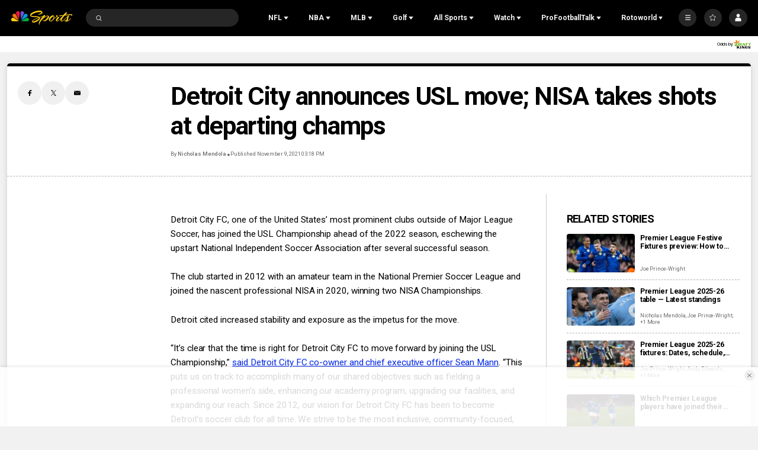

--- FILE ---
content_type: text/plain; charset=utf-8
request_url: https://widgets.media.sportradar.com/NBCUniversal/licensing
body_size: 10805
content:
U2FsdGVkX1+aifOncHFFr+J+5GEy8xSaIFpwPR38Rx5MwHv0osZsF+4wlFFWP2MMXsJbLb7DZ5AeHxbo7GdQoQvBjtFKhE1Gj1WUxnPxB4KXinnEiM/VMvTomV5qchaQxtcozmtq541Ep3CxbeJkixvu+2zPoKEAWKmCmHWGpFo69GlKJCwgfPl61Yyz9F1qJH+6R2MZ5c38aD/igYaG0JPappvSrEr5REoqm4I3BThh1cJC3QUKuUXocVSG9Na0QfBQo+yqXlgW9UIJ/E7IlnSwU3L4ZyVTQ0yl9Rw7YZH59GTymh9etehu1SCPONZMHFd30CukfHBdo18QC5UtO3RrsZ7ve7o4du3HeZwio6Rj4gbiD3Iz+UE0RgIWf2CexP2S34rDG8ftt2F+Jekse5y54TCNLlto/gZWZg12bo+4JPhGxpj7EboL9F2x70RQYJ06PkLVQ8u0Kc986gosuNVNTcn2JKwXB296/tZ0MlzdpMqnw0QFxExGpdzqwqK5KSKNSpCTG4tjp2PPLzE9zv060DS/m4UpwoMBubfnBnTTtUQOylkH2ybXx/bJNZWPGYaJixulQ9bP0+WCjBJzxWlwJIM5NB5Vk8OlSJgSq2dmD8gO7+veMFqYNB56S+4HPyXQFsYvMjcXODXjUTx9LjuiX2V30NoKVDgM6B/TOdrbT6n7r5VCBzJpGTVdFZ9RTAxeyAfAI67XWg37Ql1Sw3PnRx3cRtzWvjk8p1fbJtzTae+SnuFh2Qjj0/fkRG/jU6j+lxJSnAPRgU+1z9xY0W/[base64]/lojdodrbaMNbdzHXWFrPk39puTmMZf8IAAqE1HDA7jZ58omRs4tTQOlkVrBSv8fO4em/e7HtU5aAg6FIGH+y10HxTMYsohyjx2E2x0bBCUiq/SeumNt2ywWH1GmvHPqWbv4nBoKJCYnHP33a0EfUkLRp94yJH0yjFITPnPIJ/c4HoKIqycL7I6rGmNkXuN8gPH0q2EvpQmOD7bNrAfTsGMBIx5jWlveSoLLEpQfTGnE6jCKNgpbob4GMnK8+Hy6NLSqfjdS3uO8HxTziIuNPeTSoquJL3TJRqdPmBktdwCpvBPY1hr+Xt4/YB83NCh1pLEoEE0eNY1VfW0ce+C2KCdM4p0O9/2086SP54SHbf66B1Eo4MVtup+mbXERtzIuu6kmrQuD8dyqeVtZyJ3aM+8wV4N2gXVqzSM/flZjVswgYfnLP1jRuoN6Y82WF9vls6CzUOmcvkWtm5Ij92wXjLn8EwDs9Xqxy0h/XmfReb0DdTxvjKh33oau/DZ3K5HAmUniTPkrYf8MmTA9U+dY8rumAlK6VKr8xiayGcpzS72GBoawJj3pN/gxqkYPOq+Wik7G1XtJX6XmEeQYZtaH6B93VjJSPPmiBDQV/AFSkRvF4abH7rWR34FM8p8ZUSCl2gRglJiBDAggWlZHl9ArhJWHSjqEE9iiFTOHDYf3UjEq6JCMfkT3DGEGBjNdB61gwJ4AMYpos+AIysPQyiDrCWkzzkOK0pGhtsTIkOIJTlna2ZvJUjn8kiwkNJN1fvJLZNj6vacJskh8hnDr26oEW6bCzGtn1mPFvose0HM9eij/gdb7JXS4XeAngWvDYSzEWqs2NkclQUVbTXD2Csy2pjVSi4UhYWh6xoIJqHeWaYj6uRumSwZ3TPdt+7WucSccxwVY/6STm1+qeMztTvVnVEjtZvr8Tcd7nmErPFVpBMILqz1FvLrwIPytuw9/X6XekGu0wl/4hyW6gaiVusqSF8VE0YnKDDb6DRXxrtiZheaFv78Me2C1HqSweFpt2hBfsJB1/lOiPhdNhUW7tavyZVKhX3ZiUDlCKKRdW00dpRJdNvsO+BPbYHSQBbzEmyqYXqz7RHxGOcb1uB+ObB4heeLnVnuTgpKOu46103o+ZKVZj8s653L/ar9MStKyLGLIAIf/IDMp4pkaEki3gz6ZmU+K/3tLUwNTYjFAjGEv7fDLWmtoojDbeDx6oZbda3Pp3g2useiNeu5ry+DBbU/OTwvi45oF+9p5SRrnufVFDKVu3cBgzIFuNqG/Wz6ymiTaK5gQNzScalct0uCh9tyzBd7bNMKWjpWgjKEx9SUQHHCs1AzzWtFP4D2/PcygZUcFd3ZYu+oDhOoLI3qmHYvKcvUfve230l5O35O/yxlb8ZZqQZZbsb+LaSVecl0oviIoQOwtg7r2KJBmd8bJpB+1TdhnNSa6L/CBpCVqqViojthUOhSgCmTO+CNTPIKSz+pRQMSqO2wAdLD5+8Ka6IYqFafQLuaZn/xZx987xtFtJxq9ThywezM1ofsn1SDjfB3Hyp4MzoDusj2vG5w0mh18GR905ZDJ7CxizjObtR7nwf4CVPgyfNvquUaMAnsOn/uZeZPWfCuHtHNUBmjRqc8COpzfx/JDIKUXrXDTNhwJipl/iFJvlnToMPYwfxO3Yaym6mLO+GX+XjRnWpLM8EGe+K/DNHRcrgvlN7bjWCSOXtQpJZIVyUhKFEMi1SE8t4ZTqOw0wq9NE5H9ZIZ6BTzXU6teSrvGcblUw4ibE7Es62J14kFLzMtBcwtSnCHbBqYMHJd3hGRwzxgwkH5X72RI/Is2uqTtdMealZaO9mBcpTJF/2RnQy3iuGt7wp3UXeu69245EeVcp0JAiVElSpA4ofO9hClCzxp2ZgHnC988IvotYIIYiUQZ2kOaBWT6BmK+wcOXgPshXy1VYIj/KeWJm5oEiHsMnyRsUpJuzLw1loPSBpRU8Q00QxfALbDAWTVHV8EY4f7cKfIayJ+qgzw5aZ1q8P68EfmzfuFI3Qag1KpjrfhbJZklq5X3k9++ErAGjd1M/aS8EqOUYnRY1K1wR+PM/HjIV8/d2PIjjASMHgghOGpj1F8E+0uSk64KAoUm/oltoRegyTb5YG92E+f6ujrPwzjj61fGv9GiiFTl7MYJ2/3n9cHLQxefJkiw0ze8eb56c23nBfVlF13ZGWutA7DAAM20HhqUWLiLyxwCjAOs/XUKPS3LT2RHjZ1RsXKd8pG8eDc5H3LeGfd1szx6sRQM8gyzEtYfgzQwyPoLpupkBwg5NpxHHVvwa0MAfczWvYMjKDsFSbbUGW6H+3QM/EGDiSRubvLkQaeyrIPjGM9MztiREyXGSuN07pfQDSkh5SFCJcM0vNfasnXaC+epWhtyvSlZsXv58xWXVixfNFhrYhe+Rkko4wmaLF8G8ECenEbL5aVv4j2zDORth/1X5VukU6jo4tnk8E7pKDugqtM0o59pMDSqy+caeETjbERskzfAm+WXm1YK2SYn6B0vt6RVhijBB2hrh/e4yksi3EEbZRDy5vqF4JGmsO1z9W1g95EL5S2KjqhFuzgJqhNt4bn7spNhdc62R61e0WCT0c7W230k/h73g1lFzqsfspuyQtV76ZASBWlB5YF9uJPJ4/4423T51FHMWvFJ8TCdMqPGyCym921EQy8lYXIscIlAtLiJCIKYmLjzs0Hi/95/diLn1a3fNKAHmAuNhJWVWzHaLm1ERXTUPE8hpMXMjgfdnsD7vj8WKZUNpamWcjyq3XXf7YrQFADLHfQMfUl7Zw/vE6KOeYLoR5xfkZYkV3U0b+lc54wxyGJaxc34o4SU/Mkyk36M4n5Afia6/HxliQhHZAVkynWqHMUVPyaqbCsVxS9RGM2B0lhWPnqHmYMTFHsdvWTagNXUOBle8n/K7FW9zdzc4Zt00VVFp2IaQhDqyqldVWD354ST94zMlJ1dzezN6bbkzNC4P9zHsg7rnfrfmY4jFV/KfTDmU/j3g77r/bkX+Ev7eXqa2+AXyd7oRai0aQHmgQwM7ApgVzCLpZs5EisMRoyLQi/cw7AIfGjnbH17PxcnE7COvBy/S2tg2MZG7OMWtu/gwjnxpss3NPFoBa6xMdW4n5QJXjECLJHf0pizzEYQR/G9SWWcC8usNQ2abOH9XnMmzLVcLRP1SYYxQlYMV2XcApfJxxnR0Hv+XFx9EgEuhf7z3Ti4Ip0vcv7+axkJKJXp7Lle6DtbvShR2sPG+7zq0A5QDZkrXDchumPGHCsZS4sqi/ndhnLMpvzfCdsOOATa2mOjaCT6NkJWn/mSOCuVHN1El48eD5SWvaVpJ70739rTDTT/TqJjQ/DIQKnqveov1iis1SdYdzj21b1X9aBPreS6GD3g4H1vLU0+2YC5KGYKO96U0NoXdVL5DO99FB8K/54mCEsO8MZhzvceni+RX8URnDk/5FzOsPyC9FUnpB8y2tePBr9d3RKAxU6UycC7vTml9La32k6ASoZYMbhKSxixBLL0Z2Wgatxu0IWhCHcTb5M8uO5eqy5LXW+8kRoizy6vmX/4VZZmeqlIvRa7FjIOB0k/4oZaxwf6o6DEfXGgxeiBYm/iQ4j4OgTfAAkDyALoUf2X7ZNc/2Cjl5Bun3Vftx/[base64]/jIhLKeTroPGMRvlISfoaV02uaVMTw94ppVGsqUAHAptxJxWUEh/6eemWS5/9W/vkH+ec3Yt+r+Hfe9eC6XDd80A/RmCglXdpRuvG+JFf03mqfw2Yx8slTmK2ZzkQ0RNPREsP584oaiKJTrP9ZsSOqneGXSb29EUaEA/RrwUg1k+Ty4Nc4ren8SrCO2JfrnwqXKJMyRU573E7X09+wqnlgrVsBbrfq6ryDiWNpg3BZBw3WqADFS1zW7I2xW5bWKuDWvvYIEEiavLVpy02e1uiw3RBe2nQtddDTKI47gF+GeVFgx1dkQpIzHLVnswh7r51Wa3VQsWlPP4ypaxbiGzrfKV3se/TPXKqo/CJUHxa7qPbH9FybQKZnU57U8eaKhBAcwVC7KPFMEAxYhjpLWiX6ZAjEVw7NzdRaiDHVT4hMzXub7jD2Wz7d5JW9IGcUjNyxqduyWm9V4urSnZ8Kmf5V2/KgJhMskfW+h67MHB42MbGu5s8eVT65GSCdq4D0kd7G6K1FU5xRdel2mI3uf0LUHNVmkwwgXB//yFUjl2UOXohDUL0TNhpT0nwIcdSf4u9Aamw64Lp372TdulRdat3K4oUPeUOGlg2q1hHDqYyuywTfwjJPPVQem9kcjLsow1V/1GdlwCbFiZPnKXKtP8f+qVhkvePyUkxpuQJAjOgM8Xhd/eTvRrroCuk3TkMVrA10Z4IsfkBtJR/WRjhmdKSxkYOEfpDH0D6UT/[base64]/Qn8i+lksEzeEmVv/AHPNzQLWYSH8/nhwrRaSDhw6E4xpPZIRdwMBh6b8nKHKRw5D4vBl2lHwk8TUv2/+IFHVZwbVpSbrAGxGzHMME1QGHFevwt4VtbiFMe6PEpUDp8HteEmTe8b+B5BUrl3Zvl8GXOPzSaWKszXBBAbuZdxuKNWAULrcfCCnx9LSQR8X2sDwo5OaW/TdIeN9XsYcXhzevcx8WEjcCXA934hGqxuqX3t1m9WUmkG3xWz/eXV+jiLFKo43scfCcOg0g95/LuuhQTVNE/H9qTpaDmtMhy71Y9pZ9Nl+U4oolzkwAAqygzh1LlxZJIc1bvo90H+f7OT7uu3CvNvZTG9pLufNy8f1iVfoQBI3Gcih+bKKZVv0HOciFXv033Ilc9TIwX5XQFU/3UX16D2Tmu/sfvR2Qcc3GkMP0kusr585JN6EhpxYUwCx8YMj7J5gK/bVrM1Net9AAjE1lPHoKsrA8Evno1yKnv8RKdI9+bcTg+SGzBg8kZ13Sqwg6QC+V4H4wKR4x7QhKbG5o24FFKOgw61OG0VhgCh9VRDS0ons/JM/vNMUKVYDUn981dkmZ57ftgcYWl1Ug6qXGTxgv2CsLRsJIO0XlhX5v92bFyaEwibwlnVvwhf3hTfxeJJBiIDGsMwrC2NH3Xf+S/ihYZvVpaVXt/mtGlJhX7fPtQIjGXmTmDNLoHppFjTOTKclOv2rv60ei0EaEwT4ci1L/oQh0eKGjzF1k4GnattVxMX3I/zaKi9nDpKLX+thjwOS4M3iAYRuySO++Ii4r7fY9i1OAakwuuddT5K/bWk3YbtK3v9pfHqDmasKP0RcL4WGNXZHf/mFiNVoXhwOxiiYYfPJQjKnX8Ok0HSwGpzqweE59FrgL30z4KN1Ct43y+jH1F1LZ4wBeWp8cHtyqAsap41pD0ioEiTis77DqxhZIJpF5lHo7hXsH3qPzvhDYa6RtXCFu/xzsNVQyR2zfqV0t0EOHnfgkvuMrwjKSJxQL+3mYwhZK8N0+Eeu8e24zNXLQ4JLMCrOIZim6KSIXptqBauyoph2b4+x6sxHk0aGBJPlcVVznb2i/Uxm2cIeR7FijMJtmE324Jdk5sqVra4o8rj9walqe5r3xBjRFSNwpWHVDwsly3Oi8zhAAoqkw3VeTR0kdx7Blcbtn9zxguNvNZ1DIzMI0o+ZDPW4TNNvaIyIS3Ph89VB85IWM2aq10KmV9vhDQLtlRymIxpPd0RUi4FNoS9Uule6s8IP13CxDmNNKfk/oMI/0ZlBucW00ZK6qbqC0kR1zxe+/0woMgUipApSFyQ425Z5qgpYe5DaxF3R3d3s7MRH6+r0KXnPIIFhkVMhEfVgXRPjK8VFzx7RSizMnDyOQeE7volfM4lqYHyDg3ld0NKN7DaZ4LccvZb8Vetiz9vED4Er26esezB8SlbqLZTaFC+H42yBgmWGvoxdnuRF3AsG/wvAoRgWyeRrESWKQb4lDyoBSmpSq/0mPzAuJwBKF74w6olh3a1ofoQihk4OTDHTSLycDgLCzy3F7Z4hMn/uu+MrkwWmPq2U4d8wuV6vtAFufcnpIN27TAtODwLP3gKG8fo2savMGPp6KhrVvCGW5BGteU6XTFfUgoF5Ep4jJU7dbLidbhdZk0tL4cHZj+xiTjz0EN+iGzyPmDAELyV8obtuMi6wiPg2NrVufCTn/jW8WqcKuobkZ7hXR5eUQvTVBlFNuq1o3O/2h/B/ueMKDKf7Jx3URtFjtImRR5LaNStU8ruXt7NNCP4cuVgY7ZaiXLIZtW6PJJAeucKWhB0s2oUC2tOxziHuFLvap9VAl+9qKUSEcAOUJxNLCNzjv7FQFAzcyn5REudOQRPX8/n+/+T+y1RN+Pg3HM1Uxc2bdACAJvQHuWIlvuCZ+86Ao9VOAXM5cXT9xnUscEZ3qt10Rfppg3J2hC+xGXC6+7FTPZ3X5ZPTeF3oNgvRdYMoISUxMNaXW6AOm3+Z/upnD7ZO+VMZgPHypML5zkUYNhS//3mypGS22YPIeThmnLiWBkJQeEG/lBosSY716ZDjFBXGBzhSBaRUSY+IQjXeMBu0q1yozEd0w9KzUZ7njutNSQ8KsBXK50CicvrHDN0RD4Oo9OHFi56ds/0lfXGkTHcYk3OR4NCyfJ3IxYS8J6zjva80xjtei/PG8RV0M4lFS4S9h2TQiHsBjKaW8cESOBdLCrXJnSD8pKEhaqygI6G6x5VrohLRLGpXg6BVbBGzbzFhuMyHedjQ2KDHouSamE9hV/jol8tLYegrlB1EEaNVsu/z46kRjQWfNZJQ85W2uyJzLOEeg837xQ4NNYFoyDFbMLfi4zWZDm3TPzSmXChnikTcnZusUQNsrh4Z3eOge99/[base64]/plvE4uX6SXCis3SKmJBbqpGx+GkjX7SQ4Bn9pAf9ndQNVO0pDrqlrZHAn9sTMFeAzV18Dkoddo6amL0i2BPb+Wo+RmsZVuKsZagp5SYl2TrJddcPr/Tcueh/BkWPXMyOcT151ASsw+Jp6Y6aguszHR/CVQrPXW6BMjSJfrwy+CJ3pshWMZZy6v8K9llb0buHiDGSp9He/pBehUWd3/IwakGbirtg/[base64]/0eL0YQZJ4Od2HgQQjhRI7JXVwbb/j9OWKCEJi2qyfuQAAT+eS2HBQfDUkF+su9RU6mPJrTFo7qKT8W/25bdGZ/8vY0HFhNDvJ5Bz4m4yjw35GUtt1vuPHFn94nxOmc0xYhCSD7nqDtKIr/vDc0ewaCO1tZXnG2m+03NQ1Rv/pi/mj6JmwIhsaR15GKUmhl4HNMkzPQjbI3ZoNCYOpWWXhUurHMYEIJw8syn7v645vslVxIX22ygl6jSDtguKLFW35EYkfsDlBf/EowfTDcdttQmtPzMIAMH444gI6snu+RGHN7akv9oKulUD7vdRjLPHRVDaEnQQaNuNy3ArkSoCc7KjkH1L70/[base64]/oh8SOE6fiVi2JzZHQfYqm6Iv0oQZDD+NkuZld+hNPZyJ9NO6Z1/ltgABNReI4bVk2BdBpAy8G1S1ViH0m722/1diqpSCgKECkUlSjI7Kb7pgE2IcxtMqCs8QwML8kkgKDOv9iw2/wuDKvL0DbM8HIQF9B1NcpjC7+JymzG5sNrjo1VVvtHv3gZN2uzyaoHiO43k+Wlg5QLWO1kf/r9ZL/J7kpHCXrOZo4Iv9fnbodimiC+lHAKa6UA/NTG/i2rNK/GYXXO5XnvYQUWf4cpkubLA2pMR0XVFSX0rpJaPCAKJ/byinCKzOoVpheaZkdvP9PTi0WR6sB+Y89kX/YeP79RcME6ULpDVDkindARGCuGG/hEfNiotJ6XVNfnVO+GxNHAWG6wrUbyRaq4G5cx2Uku6kIaNZt2V1uDWILVTjB921aKyvErInfwZTg9C79f9o4W78k8unMBzzC1J9DPFCHku52Gb0PrFBlywIgsLwOLH3szY2aD1nH6GDt2Qzq36+JgFhGhdKEgMG1u1sqVU2aCkXluc+dr/GihIcLGvDPEhMlUmL8HpA4jGHmO9yOgtAhaucl75Oof1+PgFltjDCPXllHstnE+6YY9d3bs9loFP+fpU7u7ztJ0aJbWg3vf9bSnRHcxAcFnCHcC5knUc4OTJxybQCp/7Uuhv4eF4FcCpSGCiytlRQXcZjiWzI9Ig5JU2hhkFxvR5o7PCuUli39QzsfiZkFhcrMqvhOirlA4sR3wLQKfV1B6VNJJBD5lXz44ktaHHX3jYSToqUZwVb9D+Pa+qiP12GMaL0+7UOpYa3fOvOCfXYaxBm18IjQo79+6WrZWKEJLTmZkCuq8/ZD1Hrss6zQW+HeQAx0S5gngeJkvNQL/p8masqlJrgnDHPXYH51yyAHe42LGgfuPJSxAYZ3aZmfzOCuU2IV0U7PvKd5Rys2jXs+PmBZVWpE5d250Kn/3w99+h3OFSwtpKZfD/jinxNa8HPAcPgoDqZiZfwOJnWCdFQCCiLYapTSHtMl5DlrbVO1VQCTYloPfVHIguCJi7HrZvIuhIaDHsacniJQVXq5bFzC/k4c6JfHN52xr1jOc1WZi9lhHXcPzCuggohwMUPODQ2kXKjdIjkulsApKf3QjYHxzDQJGzSoF+faCUg0YAgVAnzoJka+e5d9y4qxsHuuBkBVOoE/fnHjhmShA0NRDY3vfuw4bHgZWtd21yuY52fFsBvzAnOuM5MYXwqPsUbw4XUj/5lfTKFsyE6Q9m3G1rzKx/De24px/z9Ib8Li7IZbSTWRVbB1A12Dsvw8gnrv4HqVUqOka32UOlvUJlGGnVVjVVGR+Ek0I47UWBr3SyH+k6/60o7Dzfq6mQXiEr8i7AzQjW6nOnH+KX4dvmqDLz50sIdrcODPHWROzKAH1+D7FVUTcMEdmUyAePa1IqESjEPSI4HbWnltT3zXzKNdH0VcmOl03YET/DI2S8bq2ntHnsOGZm9Z86ybCj+oZKChtI20Gy8CV1L3Xnll0YDeYHIsDieGssmY/pl5CEuSHcbW4DrV+W4E7Z8vmsvDlDl0diInu3EZRDsHy39KpF5dreUS2tjhkeipKaRXvmSB8H2Wm3AohFI2cLbbDjhL7OzE7GII2twnRfmIEv5Zu306VENzJkv0Na02QgaXhycCi43fe+LM0OSUJ5uKoaydeeocpj1n/3nzwiHOqHhbrD5nRyeSffMQS8bWIYD06HA9YYFCClQ9gdsvM4HTJcDRn63JpDe743RSQEwlYxVKfoIyIgG1CLta7CNRN7w5GttZG/FXMFjm/G/nFOpDqBR7PdUdej4DEd0GiA2CDR0Bqapbo/WXmc3LId4HdeWmHaLSEznqzY2riqST0ma/0I3y3elEJDTUxTY81DQ6W7ewp1ZpciIKNwY/S31bqWpqnBXlQ2QZOYXVTEsP05Y3uOi6IOZS5QwL4QQKf/jpuIRjCyl+TeUx2t/58Gds1Fk6DhAtlTPRFZ3+3HTSzT/FkA1wdVwHY5ASlSrArN0Kwby84zNjnizEhgFJsmtEfQoasj3xmgDIzq1XCqiXgkkc8fZGYDWTnBkN7qvg6FwTxr5StYfOTkTZo39tOb0QVBO/kdhUNHjAOzpXj30ZXJaPGcQ6ALtgk53edqj9RLPGj/4y4ZYvmZnPF0Fi3SQ6Rt52Lu7u1iW2iu2fcVN/nzUUyfSzN1IpXmH/[base64]/tUvGMbrszPRvYJ7BG0mCA94ycW3rg/mm+NbrOeltImlh5lWnE51qXQpnfIu0cr5/VkrGj+vkPXTIEe1m62vos31uZs+fzON1Sc0LjYdScmfFCvDTF+azNb+1eJC9ZenyDSpTvx0aJvt+3dhmNUKA68lZLunLPGMu0XidsGswzhUehNASGOy0qa+gYU6S+aVHB91GXDevGkk9hPe6Cxl843wlWJmJta6UFvHf1JU8EJQSdqbKh9cny8x+8s9DapY/pA9UeYrhM5zySKXX60inNp9zW3KQ1PwOAwzLVaveeQIQJSmsgcJ2mjqrY2RBiMk1K7T+JlH2MbDzoNxqopdk8lFu03K7J975vvcHJ4sOlzZojQVwXt8hF5LtUc4YCxbv3XWp+Rr3efLENh8W15jkXHmJ25GZ8k5TZnTTlpdscOl6SOQjvyhul52/ARuxkOn0pfTq1lEFufm5ujgILIvp4zfgS12PLk54yNsSzsgzbM+FsKkenQqYrDQAbu3dMcaaukicN2qn5zFpf8eT1UTZ30JpNBeVpzFtGXKWuRS01bCe3JZ3G4cJiNYwGc4z7Q10cWEbhDsfOMGSJhx/cRH3hlz6qPtn7GcHe3nSYnyyU9+MZiMrr4Ux57SoVbL9JroPVWU/eeDAGJB2DnHrlStUa0UV6hI4xhWSZLG6q+I1LzsHTsbbW6sCtFfbRG9huHuASBsQ5KZfsbrs33lcj6iJ1pPY5yZQLuK32WSSxLlkkZjbJnxgxl2Bx/eQhZbZUn9tiZwN/rUUefIUZX7vTlZw/d0RRCGuDsaEDDl04RZng2scBjjsUVKN2Enacg+WTnULvZ0FoI1I/NSyFaeOISVPJclxObb5WcZZimqxgQ95h/NYtt6AsOBzEbW8+bie5lndVCS386UweQ+23REHEKz3SGUimCTCZ++PufsX4gqWigza4/qyYAfnbBuYagDyE/2BgaJhUKRv9Viwf4Jmn2r6HgThZ2/ruw97uuIbsY0dIpcpb7Yzh8bSGH3F+/DU1cB8t/1CNM1YfazJe4b5ynDs4iJ3k/vEmsA5vOhcQiE4V45WLLcFY28EwvMryXMP7a9nFL30XnMARa0ZrQL7rIk9Ey3h262700yAXmBRITabga79w0tpoaGY0B8i167Il/qMHVushxCum0tHnnjuDpbtx9d8lLd4yW6KrlkYvv+d5nAFnXbqQr/TY+b+ZuoXBHB9mZck5IZmK2Ae6huplqyTZEeHzrW1oRDPjZhzrzgbxOy8anxPvo+2ANWLd18op1W4EhHpZ7OUIVeKa2AP9pZ0boMh93kLNhXPx6i0eB/9P90tNZ+WcQPgCS+w3GzH2K2FX14Imj1Z3NJSx782+o5Eyugq8kjMZR4cLzoCy12AzvFHLYd14iEbuXQu3dJtb8vSpfPbaY49AF7oPZsmd5tjIowR1Zt4qtBdnwjZRu8qNGSpwnVoO4UK68b3aQI37PbWzsIbk04Aej/uNpL1WT82rpwSxmEosvnMxN6WhDBUDLNLd/Z8WvJnXm6OErrJ38hzdsDEMwitAByeGY3abOehWhca5OIRk/8CE63gQzfNaf8bbUB3E90BFEZnx0ZY3iX4V/zR3j85aY4UHreOlou7sgw5oKeKi9iKd6BPFt4LnbKf0vWzpSsd5UKiMTXzYnTbqtk3u9lPRyuSJY9HYz5czSnpQmslYozWMG21XxB5fG294glnAjJIovj5YLTaP9MfFsW4s7uw09Tar0DjNaB+UlpZPp1eOP4RPNvPMPMpxoHO/wzwbdXnOxSUe/srElyMT24XJM39kaz4Vyfb196zj2B7YRGNY6A5r5PWB8nkr0KyeMMDwUE8hZZ6zH+6bWwIXA19u+2ePpG7DycxyIhnKt6AtnWt7QkiUuNYX+zxNHN7rgGCgVX40iaK4PhErBsD8PJxaAdtZbUPZ14bodsvsBtvEY7K/Y3YnCyDJ+P/p+MNH/IxyeA+EPwNquNWOblnzoJFfUL3hdotWyZXeNQ3FGG4muRJOE4/sgPtOGioKXTKQyjdiBNXjpmXbCdwfIGDbZhzquSLJCmqVB8fT+oWvOVQpHj6XIXpXOk5OL3vynrPM2i8a9BukEgMbN6Tv76JWPvXTYKxKgY4RdjF18MbzAHPKvnZQuScIrCvguM2id+SJuSTQM1WII9lQJ75YylPZJ2V6jCcD18C+v/9IKrc6IDNv4wQ7K96De+dI0z0ZbisfjFRUn+OrUKkTI6Bc7iy6V1rhNjHBLl9BQ2fu25/XZEoAXJ6kMnpPfCC6Ubq7jgAZ40M2izQkD2uS6BhAjg=